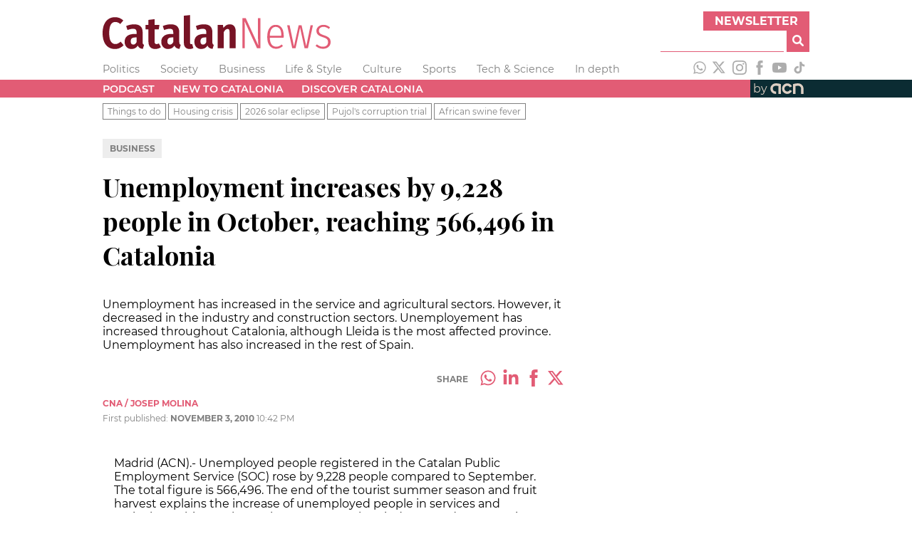

--- FILE ---
content_type: text/html; charset=utf-8
request_url: https://www.catalannews.com/business/item/unemployment-increases-by-9228-people-in-october-reaching-566496-in-catalonia
body_size: 10294
content:
<!DOCTYPE html><html lang="en"><head><meta charSet="utf-8"/><link rel="icon" type="image/x-icon" href="/favicon.ico"/><meta name="viewport" content="width=device-width, initial-scale=1"/><title>Unemployment increases by 9,228 people in October, reaching 566,496 in Catalonia</title><meta name="description" content="Unemployment has increased in the service and agricultural sectors. However, it decreased in the industry and construction sectors. Unemployement has increased throughout Catalonia, although Lleida is the most affected province. Unemployment has also increased in the rest of Spain."/><meta name="og:type" content="article"/><meta name="og:title" content="Unemployment increases by 9,228 people in October, reaching 566,496 in Catalonia"/><meta name="og:description" content="Unemployment has increased in the service and agricultural sectors. However, it decreased in the industry and construction sectors. Unemployement has increased throughout Catalonia, although Lleida is the most affected province. Unemployment has also increased in the rest of Spain."/><meta name="og:site" content="Catalan News"/><meta name="article:published_time" content="2010-11-03T22:42:36"/><meta name="article:description" content="Unemployment has increased in the service and agricultural sectors. However, it decreased in the industry and construction sectors. Unemployement has increased throughout Catalonia, although Lleida is the most affected province. Unemployment has also increased in the rest of Spain."/><meta name="article:author" content="CNA / Josep Molina"/><meta name="twitter:card" content="summary"/><meta name="twitter:site" content="@catalannews"/><meta name="twitter:title" content="Unemployment increases by 9,228 people in October, reaching 566,496 in Catalonia"/><meta name="twitter:description" content="Unemployment has increased in the service and agricultural sectors. However, it decreased in the industry and construction sectors. Unemployement has increased throughout Catalonia, although Lleida is the most affected province. Unemployment has also increased in the rest of Spain."/><meta name="twitter:text:description" content="Unemployment has increased in the service and agricultural sectors. However, it decreased in the industry and construction sectors. Unemployement has increased throughout Catalonia, although Lleida is the most affected province. Unemployment has also increased in the rest of Spain."/><meta name="next-head-count" content="17"/><link rel="preload" href="/_next/static/css/a506908543576fd5.css" as="style"/><link rel="stylesheet" href="/_next/static/css/a506908543576fd5.css" data-n-g=""/><link rel="preload" href="/_next/static/css/cb6cc3529f5f9d98.css" as="style"/><link rel="stylesheet" href="/_next/static/css/cb6cc3529f5f9d98.css" data-n-p=""/><noscript data-n-css=""></noscript><script defer="" nomodule="" src="/_next/static/chunks/polyfills-5cd94c89d3acac5f.js"></script><script src="/_next/static/chunks/webpack-67126c93f2ab0145.js" defer=""></script><script src="/_next/static/chunks/framework-5f4595e5518b5600.js" defer=""></script><script src="/_next/static/chunks/main-e428298653d8d213.js" defer=""></script><script src="/_next/static/chunks/pages/_app-476d3b592be33139.js" defer=""></script><script src="/_next/static/chunks/238-03cab81040dcbb9e.js" defer=""></script><script src="/_next/static/chunks/518-3024156a78bb94ad.js" defer=""></script><script src="/_next/static/chunks/384-d1d3c198b095adcf.js" defer=""></script><script src="/_next/static/chunks/0-aeb371bdd14ff827.js" defer=""></script><script src="/_next/static/chunks/pages/%5Bsection%5D/item/%5Bslug%5D-886bec3ddce8fb44.js" defer=""></script><script src="/_next/static/KZjBNpxleFNx5Vy-7X201/_buildManifest.js" defer=""></script><script src="/_next/static/KZjBNpxleFNx5Vy-7X201/_ssgManifest.js" defer=""></script><script src="/_next/static/KZjBNpxleFNx5Vy-7X201/_middlewareManifest.js" defer=""></script></head><body><div id="__next" data-reactroot=""><div class="header_adsContainer__VPD1b blocks_fixedBlock__PZS4l"><ins data-revive-zoneid="14078" data-revive-id="727bec5e09208690b050ccfc6a45d384"></ins><script async="" src="//servedby.revive-adserver.net/asyncjs.php"></script></div><header class="header_container__9bHJ_"><div class="corporate_corporateBar__KAXIo blocks_fixedBlock__PZS4l"><a class="site-name_siteName__WkpAk" target="_self" href="/"><div><svg width="320px" height="48px" version="1.1" viewBox="0 0 1188.2 177" xml:space="preserve" xmlns="http://www.w3.org/2000/svg"><g transform="translate(-58.49,-60.16)"><path class="icon-logo-catn_st0__E8_49" d="m146.54 75.41c6.88 2.83 13.53 7.07 19.95 12.73l-15.82 18.8c-4.28-3.67-8.48-6.38-12.61-8.14-4.13-1.75-8.56-2.63-13.3-2.63-21.25 0-31.87 19.26-31.87 57.77 0 19.87 2.83 34.39 8.48 43.56s13.52 13.75 23.61 13.75c5.34 0 10.09-1.07 14.21-3.21s8.63-5.2 13.52-9.17l15.36 18.57c-5.35 5.81-11.85 10.55-19.49 14.21-7.65 3.66-16.13 5.5-25.45 5.5-12.99 0-24.34-3.09-34.04-9.28-9.71-6.19-17.23-15.51-22.58-27.97s-8.02-27.78-8.02-45.97c0-17.88 2.75-33.01 8.25-45.4 5.5-12.38 13.14-21.7 22.93-27.97 9.78-6.27 20.86-9.4 33.24-9.4 8.88 0.01 16.76 1.42 23.63 4.25z"></path><path class="icon-logo-catn_st0__E8_49" d="m268.85 210.79c1.15 1.99 3.09 3.59 5.85 4.81l-6.65 21.09c-6.73-0.76-12.19-2.45-16.39-5.04-4.2-2.6-7.45-6.65-9.74-12.15-7.49 11.77-18.42 17.65-32.78 17.65-10.86 0-19.53-3.48-26.02-10.43-6.5-6.96-9.75-16.01-9.75-27.17 0-13.14 4.43-23.23 13.3-30.26 8.86-7.03 21.63-10.55 38.28-10.55h10.78v-6.88c0-7.49-1.42-12.72-4.24-15.7-2.83-2.98-7.53-4.47-14.1-4.47-7.95 0-17.65 2.14-29.12 6.42l-7.11-20.86c6.72-2.9 13.72-5.12 20.98-6.65 7.26-1.52 14.1-2.29 20.52-2.29 15.13 0 26.33 3.52 33.58 10.55 7.26 7.03 10.89 17.5 10.89 31.41v51.12c0 4.28 0.58 7.41 1.72 9.4zm-33.13-9.86v-24.07h-7.57c-7.79 0-13.6 1.64-17.42 4.93s-5.73 8.29-5.73 15.02c0 5.66 1.15 9.97 3.44 12.95s5.58 4.47 9.86 4.47c7.49 0 13.3-4.43 17.42-13.3z"></path><path class="icon-logo-catn_st0__E8_49" d="m362.5 227.76c-3.98 3.06-8.56 5.39-13.75 6.99-5.2 1.61-10.4 2.41-15.59 2.41-11.77 0-20.67-3.36-26.71-10.09-6.04-6.72-9.05-16.12-9.05-28.2v-64.19h-15.6v-22.7h15.59v-26.59l31.87-3.9v30.49h25.22l-3.21 22.7h-22.01v63.96c0 8.71 3.44 13.07 10.32 13.07 3.67 0 7.72-1.22 12.15-3.67z"></path><path class="icon-logo-catn_st0__E8_49" d="m459.82 210.79c1.15 1.99 3.09 3.59 5.85 4.81l-6.65 21.09c-6.73-0.76-12.19-2.45-16.39-5.04-4.2-2.6-7.45-6.65-9.74-12.15-7.49 11.77-18.42 17.65-32.78 17.65-10.86 0-19.53-3.48-26.02-10.43-6.5-6.96-9.74-16.01-9.74-27.17 0-13.14 4.43-23.23 13.3-30.26 8.86-7.03 21.63-10.55 38.28-10.55h10.78v-6.88c0-7.49-1.42-12.72-4.24-15.7-2.83-2.98-7.53-4.47-14.1-4.47-7.95 0-17.65 2.14-29.12 6.42l-7.11-20.86c6.73-2.9 13.72-5.12 20.98-6.65 7.26-1.52 14.1-2.29 20.52-2.29 15.13 0 26.33 3.52 33.58 10.55 7.26 7.03 10.89 17.5 10.89 31.41v51.12c-0.01 4.28 0.57 7.41 1.71 9.4zm-33.13-9.86v-24.07h-7.57c-7.79 0-13.6 1.64-17.42 4.93s-5.73 8.29-5.73 15.02c0 5.66 1.15 9.97 3.44 12.95s5.58 4.47 9.86 4.47c7.49 0 13.3-4.43 17.42-13.3z"></path><path class="icon-logo-catn_st0__E8_49" d="m490.2 228.9c-5.35-5.5-8.03-13.14-8.03-22.93v-142.37l31.87-3.44v144.44c0 4.74 1.98 7.11 5.96 7.11 1.68 0 3.44-0.31 5.27-0.92l6.19 22.01c-5.35 2.9-11.77 4.35-19.26 4.35-9.32 0.01-16.66-2.75-22-8.25z"></path><path class="icon-logo-catn_st0__E8_49" d="m632.23 210.79c1.15 1.99 3.09 3.59 5.85 4.81l-6.65 21.09c-6.73-0.76-12.19-2.45-16.39-5.04-4.2-2.6-7.45-6.65-9.74-12.15-7.49 11.77-18.42 17.65-32.78 17.65-10.86 0-19.53-3.48-26.02-10.43-6.5-6.96-9.75-16.01-9.75-27.17 0-13.14 4.43-23.23 13.3-30.26 8.86-7.03 21.63-10.55 38.28-10.55h10.78v-6.88c0-7.49-1.42-12.72-4.24-15.7-2.83-2.98-7.53-4.47-14.1-4.47-7.95 0-17.65 2.14-29.12 6.42l-7.11-20.86c6.72-2.9 13.72-5.12 20.98-6.65 7.26-1.52 14.1-2.29 20.52-2.29 15.13 0 26.33 3.52 33.59 10.55s10.89 17.5 10.89 31.41v51.12c-0.02 4.28 0.56 7.41 1.71 9.4zm-33.13-9.86v-24.07h-7.57c-7.79 0-13.6 1.64-17.42 4.93s-5.73 8.29-5.73 15.02c0 5.66 1.15 9.97 3.44 12.95s5.58 4.47 9.86 4.47c7.48 0 13.29-4.43 17.42-13.3z"></path><path class="icon-logo-catn_st0__E8_49" d="m743.87 117.82c5.42 6.35 8.14 15.02 8.14 26.02v89.64h-31.87v-85.28c0-5.65-0.88-9.7-2.64-12.15-1.76-2.44-4.32-3.67-7.68-3.67-6.88 0-13.52 5.58-19.95 16.74v84.37h-31.86v-121.51h27.74l2.29 15.36c4.58-6.26 9.51-11 14.79-14.21s11.42-4.81 18.46-4.81c9.63-0.01 17.15 3.16 22.58 9.5z"></path><path class="icon-logo-catn_st1__rxoDz" d="m880.85 233.49h-17.42l-65.57-142.14c1.22 14.06 1.83 31.87 1.83 53.42v88.72h-12.61v-157.05h17.42l65.57 142.37c-1.22-18.34-1.83-33.77-1.83-46.31v-96.06h12.61z"></path><path class="icon-logo-catn_st1__rxoDz" d="m1001.9 178.7h-72.21c0.61 16.05 3.89 27.78 9.86 35.19 5.96 7.41 13.83 11.12 23.61 11.12 5.65 0 10.66-0.92 15.02-2.75 4.36-1.84 8.9-4.74 13.64-8.71l6.42 8.02c-5.35 4.74-10.89 8.33-16.62 10.78s-12.03 3.67-18.91 3.67c-14.37 0-25.68-5.35-33.93-16.05s-12.38-25.83-12.38-45.39c0-19.87 3.93-35.42 11.81-46.65 7.87-11.24 18.61-16.85 32.21-16.85s24 5.04 31.18 15.13 10.78 24.38 10.78 42.87c-0.02 3.35-0.18 6.56-0.48 9.62zm-12.15-13.76c0-13.91-2.45-24.57-7.34-31.98s-12.23-11.12-22.01-11.12c-8.87 0-16.05 3.75-21.55 11.23-5.5 7.49-8.56 19.34-9.17 35.54h60.07z"></path><path class="icon-logo-catn_st1__rxoDz" d="m1154.6 113.58-26.14 119.9h-17.42l-23.38-107.75-23.61 107.75h-17.2l-26.59-119.9h12.84l22.7 109.59 24.53-109.59h15.13l24.3 109.59 22.47-109.59z"></path><path class="icon-logo-catn_st1__rxoDz" d="m1227.7 114.39c5.5 2.22 10.85 5.54 16.05 9.97l-5.96 8.25c-4.89-3.82-9.51-6.61-13.87-8.37-4.36-1.75-9.13-2.64-14.33-2.64-7.18 0-12.95 1.84-17.31 5.5-4.35 3.67-6.53 8.71-6.53 15.13 0 5.65 1.91 10.13 5.73 13.41 3.82 3.29 10.69 6.54 20.63 9.74 12.38 3.98 21.24 8.6 26.6 13.87 5.35 5.27 8.02 12.65 8.02 22.12 0 10.55-3.75 18.96-11.24 25.22-7.49 6.27-16.89 9.4-28.2 9.4-8.1 0-15.28-1.34-21.55-4.01s-12.08-6.46-17.43-11.35l7.11-7.79c4.89 4.12 9.82 7.22 14.79 9.28 4.96 2.06 10.66 3.09 17.08 3.09 7.8 0 14.1-2.06 18.91-6.19 4.82-4.12 7.22-9.86 7.22-17.19 0-4.89-0.8-8.83-2.41-11.81s-4.43-5.62-8.48-7.91-9.9-4.66-17.54-7.11c-11.62-3.67-19.91-8.02-24.88-13.07-4.97-5.04-7.45-11.54-7.45-19.49 0-5.96 1.6-11.31 4.81-16.05s7.6-8.48 13.18-11.23 11.73-4.13 18.46-4.13c6.9 0.03 13.09 1.14 18.59 3.36z"></path></g></svg></div></a><div class="corporate_subscribeAndSearch__GnrRk"><div class="corporate_subscribe__nuT_x"><button class="corporate_button__xzw5k forms_button__RzEmr" type="button">Newsletter</button></div><div class="search_search__3eOp_"><form class="search_searchForm__9zB7J"><div class="search_anyText__FbVe2"><input type="text" id="search-input" class="search_searchField__ETR4y" name="anyText"/></div><button class="search_searchButton__v0ira forms_button__RzEmr" type="submit" title="Search"><svg aria-hidden="true" focusable="false" data-prefix="fas" data-icon="magnifying-glass" class="svg-inline--fa fa-magnifying-glass " role="img" xmlns="http://www.w3.org/2000/svg" viewBox="0 0 512 512"><path fill="currentColor" d="M500.3 443.7l-119.7-119.7c27.22-40.41 40.65-90.9 33.46-144.7C401.8 87.79 326.8 13.32 235.2 1.723C99.01-15.51-15.51 99.01 1.724 235.2c11.6 91.64 86.08 166.7 177.6 178.9c53.8 7.189 104.3-6.236 144.7-33.46l119.7 119.7c15.62 15.62 40.95 15.62 56.57 0C515.9 484.7 515.9 459.3 500.3 443.7zM79.1 208c0-70.58 57.42-128 128-128s128 57.42 128 128c0 70.58-57.42 128-128 128S79.1 278.6 79.1 208z"></path></svg></button></form></div></div></div><div class="sections_container__j1uPF blocks_fixedBlock__PZS4l"><ul class="sections_navList__EpyFx nav-styles_navList__EmeCR"><li class="sections_navListItem__BvcXr nav-styles_navListItem__PTb5W"><a class="sections_navLink__DKHf7 font-variants_sansSerif__YL_kO" href="/politics">Politics</a></li><li class="sections_navListItem__BvcXr nav-styles_navListItem__PTb5W"><a class="sections_navLink__DKHf7 font-variants_sansSerif__YL_kO" href="/society-science">Society</a></li><li class="sections_navListItem__BvcXr nav-styles_navListItem__PTb5W"><a class="sections_navLink__DKHf7 font-variants_sansSerif__YL_kO" href="/business">Business</a></li><li class="sections_navListItem__BvcXr nav-styles_navListItem__PTb5W"><a class="sections_navLink__DKHf7 font-variants_sansSerif__YL_kO" href="/life-style">Life &amp; Style</a></li><li class="sections_navListItem__BvcXr nav-styles_navListItem__PTb5W"><a class="sections_navLink__DKHf7 font-variants_sansSerif__YL_kO" href="/culture">Culture</a></li><li class="sections_navListItem__BvcXr nav-styles_navListItem__PTb5W"><a class="sections_navLink__DKHf7 font-variants_sansSerif__YL_kO" href="/sports">Sports</a></li><li class="sections_navListItem__BvcXr nav-styles_navListItem__PTb5W"><a class="sections_navLink__DKHf7 font-variants_sansSerif__YL_kO" href="/tech-science">Tech &amp; Science</a></li><li class="sections_navListItem__BvcXr nav-styles_navListItem__PTb5W"><a class="sections_navLink__DKHf7 font-variants_sansSerif__YL_kO" href="/in-depth">In depth</a></li></ul><div class="sections_socialNetworks__cInB8"><a href="https://www.whatsapp.com/channel/0029VadhWnQLSmbgqsYrFC33" target="_blank" rel="noopener noreferrer" title="WhatsApp"><svg xmlns="http://www.w3.org/2000/svg" version="1.1" viewBox="0 0 448 512" width="20px" height="20px" class="responsive-icon_icon__A_FlF" fill="#adadad"><path d="m380.9 97.1c-41.9-42-97.7-65.1-157-65.1-122.4 0-222 99.6-222 222 0 39.1 10.2 77.3 29.6 111l-31.5 115 117.7-30.9c32.4 17.7 68.9 27 106.1 27h0.1c122.3 0 224.1-99.6 224.1-222 0-59.3-25.2-115-67.1-157zm-157 341.6c-33.2 0-65.7-8.9-94-25.7l-6.7-4-69.8 18.3 18.6-68.1-4.4-7c-18.5-29.4-28.2-63.3-28.2-98.2 0-101.7 82.8-184.5 184.6-184.5 49.3 0 95.6 19.2 130.4 54.1s56.2 81.2 56.1 130.5c0 101.8-84.9 184.6-186.6 184.6zm101.2-138.2c-5.5-2.8-32.8-16.2-37.9-18-5.1-1.9-8.8-2.8-12.5 2.8s-14.3 18-17.6 21.8c-3.2 3.7-6.5 4.2-12 1.4-32.6-16.3-54-29.1-75.5-66-5.7-9.8 5.7-9.1 16.3-30.3 1.8-3.7 0.9-6.9-0.5-9.7s-12.5-30.1-17.1-41.2c-4.5-10.8-9.1-9.3-12.5-9.5-3.2-0.2-6.9-0.2-10.6-0.2s-9.7 1.4-14.8 6.9c-5.1 5.6-19.4 19-19.4 46.3s19.9 53.7 22.6 57.4c2.8 3.7 39.1 59.7 94.8 83.8 35.2 15.2 49 16.5 66.6 13.9 10.7-1.6 32.8-13.4 37.4-26.4s4.6-24.1 3.2-26.4c-1.3-2.5-5-3.9-10.5-6.6z"></path></svg></a><a href="https://twitter.com/catalannews" target="_blank" rel="noopener noreferrer" title="Twitter"><svg version="1.1" viewBox="0 0 512 512" xmlns="http://www.w3.org/2000/svg" width="20px" height="20px" class="responsive-icon_icon__A_FlF" fill="#adadad"><g transform="translate(-30,-7)"><path d="M389.2 48h70.6L305.6 224.2 487 464H345L233.7 318.6 106.5 464H35.8L200.7 275.5 26.8 48H172.4L272.9 180.9 389.2 48zM364.4 421.8h39.1L151.1 88h-42L364.4 421.8z"></path></g></svg></a><a href="https://www.instagram.com/catalannewsacn" target="_blank" rel="noopener noreferrer" title="Instagram"><svg version="1.1" viewBox="0 0 26 26" xmlns="http://www.w3.org/2000/svg" width="20px" height="20px" class="responsive-icon_icon__A_FlF" fill="#adadad"><g transform="translate(-4.26,-4.26)"><g><path d="m17.26 6.6c3.47 0 3.88 0.01 5.25 0.08 1.27 0.06 1.96 0.27 2.41 0.45 0.61 0.24 1.04 0.52 1.49 0.97 0.46 0.46 0.74 0.89 0.97 1.49 0.18 0.46 0.39 1.15 0.45 2.41 0.06 1.37 0.08 1.78 0.08 5.25s-0.01 3.88-0.08 5.25c-0.06 1.27-0.27 1.96-0.45 2.41-0.24 0.61-0.52 1.04-0.97 1.5-0.45 0.45-0.89 0.74-1.49 0.97-0.46 0.18-1.15 0.39-2.41 0.45-1.37 0.06-1.78 0.08-5.25 0.08s-3.88-0.01-5.25-0.08c-1.27-0.06-1.96-0.27-2.41-0.45-0.61-0.24-1.04-0.52-1.5-0.97-0.45-0.46-0.74-0.89-0.97-1.5-0.18-0.46-0.39-1.15-0.45-2.41-0.06-1.37-0.08-1.78-0.08-5.25s0.01-3.88 0.08-5.25c0.06-1.27 0.27-1.96 0.45-2.41 0.23-0.61 0.51-1.04 0.97-1.49 0.46-0.46 0.89-0.74 1.5-0.97 0.46-0.18 1.15-0.39 2.41-0.45 1.37-0.07 1.78-0.08 5.25-0.08m0-2.34c-3.53 0-3.97 0.02-5.36 0.08-1.38 0.06-2.33 0.28-3.16 0.6-0.86 0.33-1.58 0.78-2.3 1.5s-1.17 1.45-1.5 2.3c-0.32 0.83-0.54 1.77-0.6 3.16s-0.08 1.83-0.08 5.36 0.01 3.97 0.08 5.36c0.06 1.38 0.28 2.33 0.6 3.16 0.33 0.85 0.78 1.58 1.5 2.3s1.45 1.17 2.3 1.5c0.83 0.32 1.77 0.54 3.16 0.6s1.83 0.08 5.36 0.08 3.97-0.01 5.36-0.08c1.38-0.06 2.33-0.28 3.16-0.6 0.86-0.33 1.58-0.78 2.3-1.5s1.17-1.45 1.5-2.3c0.32-0.83 0.54-1.77 0.6-3.16s0.08-1.83 0.08-5.36-0.01-3.97-0.08-5.36c-0.06-1.38-0.28-2.33-0.6-3.16-0.33-0.85-0.78-1.58-1.5-2.3s-1.45-1.17-2.3-1.5c-0.83-0.32-1.78-0.54-3.16-0.6-1.39-0.07-1.83-0.08-5.36-0.08"></path><path d="m17.26 10.58c-3.69 0-6.68 2.99-6.68 6.68s2.99 6.68 6.68 6.68 6.68-2.99 6.68-6.68-2.99-6.68-6.68-6.68m0 11.01c-2.39 0-4.33-1.94-4.33-4.33s1.94-4.33 4.33-4.33 4.33 1.94 4.33 4.33-1.94 4.33-4.33 4.33"></path><path d="m25.76 10.32c0 0.86-0.7 1.56-1.56 1.56s-1.56-0.7-1.56-1.56 0.7-1.56 1.56-1.56 1.56 0.7 1.56 1.56"></path></g></g></svg></a><a href="https://www.facebook.com/catalannews" target="_blank" rel="noopener noreferrer" title="Facebook"><svg version="1.1" viewBox="0 0 11.54 25" xmlns="http://www.w3.org/2000/svg" width="20px" height="20px" class="responsive-icon_icon__A_FlF" fill="#adadad"><g transform="translate(-11.48,-4.76)"><path d="m14.11 29.76h5.03v-12.6h3.51l0.37-4.22h-3.89v-2.4c0-0.99 0.2-1.39 1.16-1.39h2.72v-4.39h-3.48c-3.74 0-5.43 1.65-5.43 4.81v3.36h-2.62v4.27h2.62v12.56z"></path></g></svg></a><a href="https://www.youtube.com/catalannewsagency" target="_blank" rel="noopener noreferrer" title="Youtube"><svg version="1.1" viewBox="0 0 37.96 26.76" xmlns="http://www.w3.org/2000/svg" width="20px" height="20px" class="responsive-icon_icon__A_FlF" fill="#adadad"><path d="m37.16 4.18c-0.44-1.64-1.72-2.94-3.36-3.38-2.96-0.8-14.83-0.8-14.83-0.8s-11.87 0-14.83 0.8c-1.62 0.45-2.91 1.74-3.35 3.38-0.79 2.98-0.79 9.2-0.79 9.2s0 6.22 0.79 9.2c0.44 1.64 1.72 2.94 3.36 3.38 2.96 0.8 14.83 0.8 14.83 0.8s11.87 0 14.83-0.8c1.63-0.44 2.92-1.73 3.36-3.38 0.79-2.98 0.79-9.2 0.79-9.2s0-6.22-0.8-9.2zm-22.06 14.84v-11.28l9.92 5.64z"></path></svg></a><a href="https://www.tiktok.com/@catalan_news" target="_blank" rel="noopener noreferrer" title="TikTok"><svg version="1.1" viewBox="0 0 24 24" xmlns="http://www.w3.org/2000/svg" width="20px" height="20px" class="responsive-icon_icon__A_FlF" fill="#adadad"><path stroke="none" d="M19.589 6.686a4.793 4.793 0 0 1-3.77-4.245V2h-3.445v13.672a2.896 2.896 0 0 1-5.201 1.743l-.002-.001.002.001a2.895 2.895 0 0 1 3.183-4.51v-3.5a6.329 6.329 0 0 0-5.394 10.692 6.33 6.33 0 0 0 10.857-4.424V8.687a8.182 8.182 0 0 0 4.773 1.526V6.79a4.831 4.831 0 0 1-1.003-.104z"></path></svg></a></div></div><div class="menu_container__mqYiU"><nav class="menu_block__uGLpy blocks_fixedBlock__PZS4l"><div class="menu_links__L4qvH"><ul class="menu_navList__7uzja nav-styles_navList__EmeCR"><li class="menu_navListItem__2hQDX nav-styles_navListItem__PTb5W"><a class="menu_navLink__BmPYk font-variants_sansSerif__YL_kO" href="/podcast">Podcast</a></li><li class="menu_navListItem__2hQDX nav-styles_navListItem__PTb5W"><a class="menu_navLink__BmPYk font-variants_sansSerif__YL_kO" href="/new-to-catalonia">New to Catalonia</a></li><li class="menu_navListItem__2hQDX nav-styles_navListItem__PTb5W"><a class="menu_navLink__BmPYk font-variants_sansSerif__YL_kO" href="/discover-catalonia">Discover Catalonia</a></li></ul></div><a href="https://www.acn.cat/" rel="noreferrer" target="_blank" class="menu_by__nw8Ug font-variants_sansSerif__YL_kO"><span>by</span><svg version="1.1" viewBox="0 0 154.71 62.06" xmlns="http://www.w3.org/2000/svg" width="55.2px" height="24.8px" class="responsive-icon_icon__A_FlF"><g transform="matrix(0 0 154.71 62.06)" fill="#DDCFC3"><path d="M78.57 51.7c-11.36 0-20.61-9.25-20.61-20.61s9.25-20.61 20.61-20.61c7.87 0 14.94 4.38 18.45 11.42l-8.44 4.21c-1.91-3.82-5.75-6.2-10.02-6.2-6.17 0-11.18 5.02-11.18 11.18s5.02 11.18 11.18 11.18c4.28 0 8.13-2.39 10.03-6.23l8.45 4.18C93.54 47.3 86.45 51.7 78.56 51.7ZM142.69 31.15c0-2.88-.6-5.6-1.67-8.06 0-.02-.02-.04-.02-.05-.22-.52-.47-1.02-.73-1.51-.15-.29-.32-.57-.49-.85-.11-.19-.22-.38-.34-.56-3.59-5.68-9.87-9.48-17.04-9.61-10.15-.68-21.03 2.99-21.03 2.99l.05 38.13h9.43l-.05-30.59s4.27-1.06 11.23-1.06c.93 0 1.81.1 2.64.26 4.9 1.19 8.55 5.6 8.55 10.86v20.53h9.43l.05-20.46ZM30.76 10.58C20.19 11.8 12.02 20.36 12.02 31.1c0 11.3 9.13 20.49 20.4 20.61s2.23.01 2.23.01v-9.44h-2.03c-6.16 0-11.18-5.01-11.18-11.18 0-6.16 4.26-11.19 11.23-11.19s11.23 1.06 11.23 1.06v30.65h9.43V13.43s-12.02-4.06-22.59-2.85Z" class="cls-1"></path></g></svg></a></nav></div><div class="collections_container__JTUIj collections_clear__288sn"><nav class="collections_block__CuSFE blocks_fixedBlock__PZS4l"><ul class="collections_navList__QnBOl nav-styles_navList__EmeCR"><li class="collections_navListItem__vf6e8 font-variants_sansSerif__YL_kO font-variants_smallText__o3uyQ"><a href="/things-to-do">Things to do</a></li><li class="collections_navListItem__vf6e8 font-variants_sansSerif__YL_kO font-variants_smallText__o3uyQ"><a href="/housing-crisis">Housing crisis</a></li><li class="collections_navListItem__vf6e8 font-variants_sansSerif__YL_kO font-variants_smallText__o3uyQ"><a href="/2026-solar-eclipse">2026 solar eclipse</a></li><li class="collections_navListItem__vf6e8 font-variants_sansSerif__YL_kO font-variants_smallText__o3uyQ"><a href="/pujol-trial">Pujol&#x27;s corruption trial</a></li><li class="collections_navListItem__vf6e8 font-variants_sansSerif__YL_kO font-variants_smallText__o3uyQ"><a href="/african-swine-fever">African swine fever</a></li></ul></nav></div></header><main><section class="_slug__section__RYBwz blocks_fixedBlock__PZS4l"><article><p class="sections_sectionsContainer__iN_dM font-variants_sansSerif__YL_kO "><a href="/business"></a></p><h1 class="title_title__TEBQt font-variants_serif__Mzv5j font-variants_titleText__GckdR">Unemployment increases by 9,228 people in October, reaching 566,496 in Catalonia</h1><h2 class="subtitle_subhead__VoWjQ font-variants_sansSerif__YL_kO font-variants_mediumText__Cgh3P">Unemployment has increased in the service and agricultural sectors. However, it decreased in the industry and construction sectors. Unemployement has increased throughout Catalonia, although Lleida is the most affected province. Unemployment has also increased in the rest of Spain.</h2><div class="share-bar_bar__abpPE"><div class="share-bar_share__mcCNB font-variants_sansSerif__YL_kO font-variants_smallText__o3uyQ">share</div><a href="https://wa.me/?text=" target="_blank" rel="noopener noreferrer" title="Share on Whatsapp"><svg xmlns="http://www.w3.org/2000/svg" version="1.1" viewBox="0 0 448 512" width="24px" height="24px" class="responsive-icon_icon__A_FlF" fill="#e25c75"><path d="m380.9 97.1c-41.9-42-97.7-65.1-157-65.1-122.4 0-222 99.6-222 222 0 39.1 10.2 77.3 29.6 111l-31.5 115 117.7-30.9c32.4 17.7 68.9 27 106.1 27h0.1c122.3 0 224.1-99.6 224.1-222 0-59.3-25.2-115-67.1-157zm-157 341.6c-33.2 0-65.7-8.9-94-25.7l-6.7-4-69.8 18.3 18.6-68.1-4.4-7c-18.5-29.4-28.2-63.3-28.2-98.2 0-101.7 82.8-184.5 184.6-184.5 49.3 0 95.6 19.2 130.4 54.1s56.2 81.2 56.1 130.5c0 101.8-84.9 184.6-186.6 184.6zm101.2-138.2c-5.5-2.8-32.8-16.2-37.9-18-5.1-1.9-8.8-2.8-12.5 2.8s-14.3 18-17.6 21.8c-3.2 3.7-6.5 4.2-12 1.4-32.6-16.3-54-29.1-75.5-66-5.7-9.8 5.7-9.1 16.3-30.3 1.8-3.7 0.9-6.9-0.5-9.7s-12.5-30.1-17.1-41.2c-4.5-10.8-9.1-9.3-12.5-9.5-3.2-0.2-6.9-0.2-10.6-0.2s-9.7 1.4-14.8 6.9c-5.1 5.6-19.4 19-19.4 46.3s19.9 53.7 22.6 57.4c2.8 3.7 39.1 59.7 94.8 83.8 35.2 15.2 49 16.5 66.6 13.9 10.7-1.6 32.8-13.4 37.4-26.4s4.6-24.1 3.2-26.4c-1.3-2.5-5-3.9-10.5-6.6z"></path></svg></a><a href="https://www.linkedin.com/cws/share?url=" target="_blank" rel="noopener noreferrer" title="Share on LinkedIn"><svg version="1.1" viewBox="0 0 448 512" xmlns="http://www.w3.org/2000/svg" width="24px" height="24px" class="responsive-icon_icon__A_FlF" fill="#e25c75"><path d="M100.28 448H7.4V148.9h92.88zM53.79 108.1C24.09 108.1 0 83.5 0 53.8a53.79 53.79 0 0 1 107.58 0c0 29.7-24.1 54.3-53.79 54.3zM447.9 448h-92.68V302.4c0-34.7-.7-79.2-48.29-79.2-48.29 0-55.69 37.7-55.69 76.7V448h-92.78V148.9h89.08v40.8h1.3c12.4-23.5 42.69-48.3 87.88-48.3 94 0 111.28 61.9 111.28 142.3V448z"></path></svg></a><a href="https://www.facebook.com/sharer/sharer.php?u=" target="_blank" rel="noopener noreferrer" title="Share on Facebook"><svg version="1.1" viewBox="0 0 11.54 25" xmlns="http://www.w3.org/2000/svg" width="24px" height="24px" class="responsive-icon_icon__A_FlF" fill="#e25c75"><g transform="translate(-11.48,-4.76)"><path d="m14.11 29.76h5.03v-12.6h3.51l0.37-4.22h-3.89v-2.4c0-0.99 0.2-1.39 1.16-1.39h2.72v-4.39h-3.48c-3.74 0-5.43 1.65-5.43 4.81v3.36h-2.62v4.27h2.62v12.56z"></path></g></svg></a><a href="https://twitter.com/intent/tweet/?text=Unemployment%20increases%20by%209%2C228%20people%20in%20October%2C%20reaching%20566%2C496%20in%20Catalonia&amp;url=" target="_blank" rel="noopener noreferrer" title="Share on Twitter"><svg version="1.1" viewBox="0 0 512 512" xmlns="http://www.w3.org/2000/svg" width="24px" height="24px" class="responsive-icon_icon__A_FlF" fill="#e25c75"><g transform="translate(-30,-7)"><path d="M389.2 48h70.6L305.6 224.2 487 464H345L233.7 318.6 106.5 464H35.8L200.7 275.5 26.8 48H172.4L272.9 180.9 389.2 48zM364.4 421.8h39.1L151.1 88h-42L364.4 421.8z"></path></g></svg></a></div><div class="authorship_complex__3gWIf false"><div class="authorship_simple___thKp"><p class="authorship_authorshipAndLocation__F5i6O font-variants_sansSerif__YL_kO font-variants_smallText__o3uyQ authorship_paragraph__uZN7N"><strong>CNA / Josep Molina</strong></p><p class="authorship_dateTime___6JQV font-variants_sansSerif__YL_kO font-variants_smallText__o3uyQ authorship_paragraph__uZN7N"><label class="authorship_dateTimeLabel__7SZSq font-variants_sansSerif__YL_kO font-variants_smallText__o3uyQ">First published: </label><strong>November 3, 2010</strong> <!-- -->10:42 PM</p></div></div><div class="story-body_body__yAPG3 font-variants_sansSerif__YL_kO"><p></p><p>Madrid (ACN).- Unemployed people registered in the Catalan Public Employment Service (SOC) rose by 9,228 people compared to September. The total figure is 566,496. The end of the tourist summer season and fruit harvest explains the increase of unemployed people in services and agriculture this October. Other sectors, such as industry and construction saw a very small decrease in unemployment, equivalent to a technical stagnation, which nuances the total figure. Unemployment in the industry sector decreased by 109 people, while construction decreased by 72. Unemployment in Catalonia has been increasing in the last 3 months in Catalonia, after 4 months (between April and July) of a continuous decrease. The opposition leader, Artur Mas, has criticised the Catalan Government for these figures.</p><br><p>In overall Spain, unemployment increased by 68,213 people, accumulating to 4,085,976 people. In Catalonia, unemployment increased in all provinces: 3,032 more people in Barcelona; 2,209 in Girona; 1,723 in Lleida; and, 2,264 in Tarragona. Lleida has seen one of the highest increases in the whole of Spain, only behind the Balearic Islands, Ciudad Real and Cuenca. Lleida is a rural province, producing the majority of fruit in Catalonia and with strong tourist activities in the Pyrenees area.</p> <p class="seamtextpara">Regarding demographic patterns, 52.4% of unemployed people in Catalonia are men (296,704), while 47.6% are women (269,792). Regarding ages, 8.7% of the unemployed are less than 25 years old.</p><p class="seamtextpara">Artur Mas, president of the Centre-Right Catalan Nationalist Party (CiU), has declared that “these figures are the worst inheritance of the 3-party coalition government”, which has been ruling Catalonia for the last seven years and will very likely be stopped by the next elections on the 28<sup>th</sup> of November.</p><p></p></div><div class="tags_tagsSection__T_5A2"><div class="tags_tagsList__2YBnn"><a class="tags_tag__tZTHt font-variants_sansSerif__YL_kO" href="/tag/catalan%20economy">Catalan Economy</a><a class="tags_tag__tZTHt font-variants_sansSerif__YL_kO" href="/tag/employment">Employment</a><a class="tags_tag__tZTHt font-variants_sansSerif__YL_kO" href="/tag/statistics">statistics</a><a class="tags_tag__tZTHt font-variants_sansSerif__YL_kO" href="/tag/unemployment">Unemployment</a><a class="tags_tag__tZTHt font-variants_sansSerif__YL_kO" href="/tag/october">October</a></div></div><a href="https://whatsapp.com/channel/0029VadhWnQLSmbgqsYrFC33" target="_blank" rel="noopener noreferrer"><div class="_slug__whatsappContainer__gcL7n"><div><svg xmlns="http://www.w3.org/2000/svg" version="1.1" viewBox="0 0 448 512" width="28.8px" height="28.8px" class="responsive-icon_icon__A_FlF" fill="#e25c75"><path d="m380.9 97.1c-41.9-42-97.7-65.1-157-65.1-122.4 0-222 99.6-222 222 0 39.1 10.2 77.3 29.6 111l-31.5 115 117.7-30.9c32.4 17.7 68.9 27 106.1 27h0.1c122.3 0 224.1-99.6 224.1-222 0-59.3-25.2-115-67.1-157zm-157 341.6c-33.2 0-65.7-8.9-94-25.7l-6.7-4-69.8 18.3 18.6-68.1-4.4-7c-18.5-29.4-28.2-63.3-28.2-98.2 0-101.7 82.8-184.5 184.6-184.5 49.3 0 95.6 19.2 130.4 54.1s56.2 81.2 56.1 130.5c0 101.8-84.9 184.6-186.6 184.6zm101.2-138.2c-5.5-2.8-32.8-16.2-37.9-18-5.1-1.9-8.8-2.8-12.5 2.8s-14.3 18-17.6 21.8c-3.2 3.7-6.5 4.2-12 1.4-32.6-16.3-54-29.1-75.5-66-5.7-9.8 5.7-9.1 16.3-30.3 1.8-3.7 0.9-6.9-0.5-9.7s-12.5-30.1-17.1-41.2c-4.5-10.8-9.1-9.3-12.5-9.5-3.2-0.2-6.9-0.2-10.6-0.2s-9.7 1.4-14.8 6.9c-5.1 5.6-19.4 19-19.4 46.3s19.9 53.7 22.6 57.4c2.8 3.7 39.1 59.7 94.8 83.8 35.2 15.2 49 16.5 66.6 13.9 10.7-1.6 32.8-13.4 37.4-26.4s4.6-24.1 3.2-26.4c-1.3-2.5-5-3.9-10.5-6.6z"></path></svg></div><div class=""><p class="_slug__messageWhatsapp__nIXyk">FOLLOW CATALAN NEWS ON<span style="font-weight:bold;margin:0"> WHATSAPP!</span></p><p class="_slug__messageWhatsappGetDay__6TSHu">Get the day&#x27;s biggest stories right to your phone</p></div></div></a></article><aside class="_slug__mediaSection__daEQu"></aside></section></main><div></div><footer class="footer_section__uEc8D footer_clear__Qkauf"><div class="footer_block__tnIrs blocks_fixedBlock__PZS4l"><a class="site-name_siteName__WkpAk" target="_self" href="/"><div><svg width="320px" height="48px" version="1.1" viewBox="0 0 1188.2 177" xml:space="preserve" xmlns="http://www.w3.org/2000/svg"><g transform="translate(-58.49,-60.16)"><path class="icon-logo-catn_st0__E8_49" d="m146.54 75.41c6.88 2.83 13.53 7.07 19.95 12.73l-15.82 18.8c-4.28-3.67-8.48-6.38-12.61-8.14-4.13-1.75-8.56-2.63-13.3-2.63-21.25 0-31.87 19.26-31.87 57.77 0 19.87 2.83 34.39 8.48 43.56s13.52 13.75 23.61 13.75c5.34 0 10.09-1.07 14.21-3.21s8.63-5.2 13.52-9.17l15.36 18.57c-5.35 5.81-11.85 10.55-19.49 14.21-7.65 3.66-16.13 5.5-25.45 5.5-12.99 0-24.34-3.09-34.04-9.28-9.71-6.19-17.23-15.51-22.58-27.97s-8.02-27.78-8.02-45.97c0-17.88 2.75-33.01 8.25-45.4 5.5-12.38 13.14-21.7 22.93-27.97 9.78-6.27 20.86-9.4 33.24-9.4 8.88 0.01 16.76 1.42 23.63 4.25z"></path><path class="icon-logo-catn_st0__E8_49" d="m268.85 210.79c1.15 1.99 3.09 3.59 5.85 4.81l-6.65 21.09c-6.73-0.76-12.19-2.45-16.39-5.04-4.2-2.6-7.45-6.65-9.74-12.15-7.49 11.77-18.42 17.65-32.78 17.65-10.86 0-19.53-3.48-26.02-10.43-6.5-6.96-9.75-16.01-9.75-27.17 0-13.14 4.43-23.23 13.3-30.26 8.86-7.03 21.63-10.55 38.28-10.55h10.78v-6.88c0-7.49-1.42-12.72-4.24-15.7-2.83-2.98-7.53-4.47-14.1-4.47-7.95 0-17.65 2.14-29.12 6.42l-7.11-20.86c6.72-2.9 13.72-5.12 20.98-6.65 7.26-1.52 14.1-2.29 20.52-2.29 15.13 0 26.33 3.52 33.58 10.55 7.26 7.03 10.89 17.5 10.89 31.41v51.12c0 4.28 0.58 7.41 1.72 9.4zm-33.13-9.86v-24.07h-7.57c-7.79 0-13.6 1.64-17.42 4.93s-5.73 8.29-5.73 15.02c0 5.66 1.15 9.97 3.44 12.95s5.58 4.47 9.86 4.47c7.49 0 13.3-4.43 17.42-13.3z"></path><path class="icon-logo-catn_st0__E8_49" d="m362.5 227.76c-3.98 3.06-8.56 5.39-13.75 6.99-5.2 1.61-10.4 2.41-15.59 2.41-11.77 0-20.67-3.36-26.71-10.09-6.04-6.72-9.05-16.12-9.05-28.2v-64.19h-15.6v-22.7h15.59v-26.59l31.87-3.9v30.49h25.22l-3.21 22.7h-22.01v63.96c0 8.71 3.44 13.07 10.32 13.07 3.67 0 7.72-1.22 12.15-3.67z"></path><path class="icon-logo-catn_st0__E8_49" d="m459.82 210.79c1.15 1.99 3.09 3.59 5.85 4.81l-6.65 21.09c-6.73-0.76-12.19-2.45-16.39-5.04-4.2-2.6-7.45-6.65-9.74-12.15-7.49 11.77-18.42 17.65-32.78 17.65-10.86 0-19.53-3.48-26.02-10.43-6.5-6.96-9.74-16.01-9.74-27.17 0-13.14 4.43-23.23 13.3-30.26 8.86-7.03 21.63-10.55 38.28-10.55h10.78v-6.88c0-7.49-1.42-12.72-4.24-15.7-2.83-2.98-7.53-4.47-14.1-4.47-7.95 0-17.65 2.14-29.12 6.42l-7.11-20.86c6.73-2.9 13.72-5.12 20.98-6.65 7.26-1.52 14.1-2.29 20.52-2.29 15.13 0 26.33 3.52 33.58 10.55 7.26 7.03 10.89 17.5 10.89 31.41v51.12c-0.01 4.28 0.57 7.41 1.71 9.4zm-33.13-9.86v-24.07h-7.57c-7.79 0-13.6 1.64-17.42 4.93s-5.73 8.29-5.73 15.02c0 5.66 1.15 9.97 3.44 12.95s5.58 4.47 9.86 4.47c7.49 0 13.3-4.43 17.42-13.3z"></path><path class="icon-logo-catn_st0__E8_49" d="m490.2 228.9c-5.35-5.5-8.03-13.14-8.03-22.93v-142.37l31.87-3.44v144.44c0 4.74 1.98 7.11 5.96 7.11 1.68 0 3.44-0.31 5.27-0.92l6.19 22.01c-5.35 2.9-11.77 4.35-19.26 4.35-9.32 0.01-16.66-2.75-22-8.25z"></path><path class="icon-logo-catn_st0__E8_49" d="m632.23 210.79c1.15 1.99 3.09 3.59 5.85 4.81l-6.65 21.09c-6.73-0.76-12.19-2.45-16.39-5.04-4.2-2.6-7.45-6.65-9.74-12.15-7.49 11.77-18.42 17.65-32.78 17.65-10.86 0-19.53-3.48-26.02-10.43-6.5-6.96-9.75-16.01-9.75-27.17 0-13.14 4.43-23.23 13.3-30.26 8.86-7.03 21.63-10.55 38.28-10.55h10.78v-6.88c0-7.49-1.42-12.72-4.24-15.7-2.83-2.98-7.53-4.47-14.1-4.47-7.95 0-17.65 2.14-29.12 6.42l-7.11-20.86c6.72-2.9 13.72-5.12 20.98-6.65 7.26-1.52 14.1-2.29 20.52-2.29 15.13 0 26.33 3.52 33.59 10.55s10.89 17.5 10.89 31.41v51.12c-0.02 4.28 0.56 7.41 1.71 9.4zm-33.13-9.86v-24.07h-7.57c-7.79 0-13.6 1.64-17.42 4.93s-5.73 8.29-5.73 15.02c0 5.66 1.15 9.97 3.44 12.95s5.58 4.47 9.86 4.47c7.48 0 13.29-4.43 17.42-13.3z"></path><path class="icon-logo-catn_st0__E8_49" d="m743.87 117.82c5.42 6.35 8.14 15.02 8.14 26.02v89.64h-31.87v-85.28c0-5.65-0.88-9.7-2.64-12.15-1.76-2.44-4.32-3.67-7.68-3.67-6.88 0-13.52 5.58-19.95 16.74v84.37h-31.86v-121.51h27.74l2.29 15.36c4.58-6.26 9.51-11 14.79-14.21s11.42-4.81 18.46-4.81c9.63-0.01 17.15 3.16 22.58 9.5z"></path><path class="icon-logo-catn_st1__rxoDz" d="m880.85 233.49h-17.42l-65.57-142.14c1.22 14.06 1.83 31.87 1.83 53.42v88.72h-12.61v-157.05h17.42l65.57 142.37c-1.22-18.34-1.83-33.77-1.83-46.31v-96.06h12.61z"></path><path class="icon-logo-catn_st1__rxoDz" d="m1001.9 178.7h-72.21c0.61 16.05 3.89 27.78 9.86 35.19 5.96 7.41 13.83 11.12 23.61 11.12 5.65 0 10.66-0.92 15.02-2.75 4.36-1.84 8.9-4.74 13.64-8.71l6.42 8.02c-5.35 4.74-10.89 8.33-16.62 10.78s-12.03 3.67-18.91 3.67c-14.37 0-25.68-5.35-33.93-16.05s-12.38-25.83-12.38-45.39c0-19.87 3.93-35.42 11.81-46.65 7.87-11.24 18.61-16.85 32.21-16.85s24 5.04 31.18 15.13 10.78 24.38 10.78 42.87c-0.02 3.35-0.18 6.56-0.48 9.62zm-12.15-13.76c0-13.91-2.45-24.57-7.34-31.98s-12.23-11.12-22.01-11.12c-8.87 0-16.05 3.75-21.55 11.23-5.5 7.49-8.56 19.34-9.17 35.54h60.07z"></path><path class="icon-logo-catn_st1__rxoDz" d="m1154.6 113.58-26.14 119.9h-17.42l-23.38-107.75-23.61 107.75h-17.2l-26.59-119.9h12.84l22.7 109.59 24.53-109.59h15.13l24.3 109.59 22.47-109.59z"></path><path class="icon-logo-catn_st1__rxoDz" d="m1227.7 114.39c5.5 2.22 10.85 5.54 16.05 9.97l-5.96 8.25c-4.89-3.82-9.51-6.61-13.87-8.37-4.36-1.75-9.13-2.64-14.33-2.64-7.18 0-12.95 1.84-17.31 5.5-4.35 3.67-6.53 8.71-6.53 15.13 0 5.65 1.91 10.13 5.73 13.41 3.82 3.29 10.69 6.54 20.63 9.74 12.38 3.98 21.24 8.6 26.6 13.87 5.35 5.27 8.02 12.65 8.02 22.12 0 10.55-3.75 18.96-11.24 25.22-7.49 6.27-16.89 9.4-28.2 9.4-8.1 0-15.28-1.34-21.55-4.01s-12.08-6.46-17.43-11.35l7.11-7.79c4.89 4.12 9.82 7.22 14.79 9.28 4.96 2.06 10.66 3.09 17.08 3.09 7.8 0 14.1-2.06 18.91-6.19 4.82-4.12 7.22-9.86 7.22-17.19 0-4.89-0.8-8.83-2.41-11.81s-4.43-5.62-8.48-7.91-9.9-4.66-17.54-7.11c-11.62-3.67-19.91-8.02-24.88-13.07-4.97-5.04-7.45-11.54-7.45-19.49 0-5.96 1.6-11.31 4.81-16.05s7.6-8.48 13.18-11.23 11.73-4.13 18.46-4.13c6.9 0.03 13.09 1.14 18.59 3.36z"></path></g></svg></div></a><div class="footer_links__tf1Xg"><div class="footer_footerLinksSection__2ziLD"><div class="footer_internalLinks__wkHlI"><ul class="footer_linksList__U2KWq nav-styles_navList__EmeCR"><li class="footer_linksListItem__O9b6n nav-styles_navListItem__PTb5W font-variants_sansSerif__YL_kO font-variants_smallText__o3uyQ"><a href="/about-us">about us</a></li><li class="footer_linksListItem__O9b6n nav-styles_navListItem__PTb5W font-variants_sansSerif__YL_kO font-variants_smallText__o3uyQ"><a href="/newsroom">newsroom</a></li><li class="footer_linksListItem__O9b6n nav-styles_navListItem__PTb5W font-variants_sansSerif__YL_kO font-variants_smallText__o3uyQ"><a href="/contact-us">contact</a></li><li class="footer_linksListItem__O9b6n nav-styles_navListItem__PTb5W font-variants_sansSerif__YL_kO font-variants_smallText__o3uyQ"><a href="/privacy">privacy</a></li><li class="footer_linksListItem__O9b6n nav-styles_navListItem__PTb5W font-variants_sansSerif__YL_kO font-variants_smallText__o3uyQ"><a href="/terms-of-service">terms of service</a></li><li class="footer_linksListItem__O9b6n nav-styles_navListItem__PTb5W font-variants_sansSerif__YL_kO font-variants_smallText__o3uyQ"><a href="/cookies-policy">cookies policy</a></li><li class="footer_linksListItem__O9b6n nav-styles_navListItem__PTb5W font-variants_sansSerif__YL_kO font-variants_smallText__o3uyQ"><a target="_blank" rel="noopener noreferrer" href="https://cdn-acn.watchity.net/acn/documents/CatalanNews-MediaKit-2025.pdf">Mediakit</a></li></ul></div><div class="footer_socialNetworksLinks__xaA2G"><ul class="footer_linksList__U2KWq nav-styles_navList__EmeCR"><li class="footer_linksListItem__O9b6n nav-styles_navListItem__PTb5W font-variants_sansSerif__YL_kO font-variants_smallText__o3uyQ"><a href="https://whatsapp.com/channel/0029VadhWnQLSmbgqsYrFC33" target="_blank" rel="noopener noreferrer" title="WhatsApp"><span><svg xmlns="http://www.w3.org/2000/svg" version="1.1" viewBox="0 0 448 512" width="16px" height="16px" class="responsive-icon_icon__A_FlF" fill="#e25c75"><path d="m380.9 97.1c-41.9-42-97.7-65.1-157-65.1-122.4 0-222 99.6-222 222 0 39.1 10.2 77.3 29.6 111l-31.5 115 117.7-30.9c32.4 17.7 68.9 27 106.1 27h0.1c122.3 0 224.1-99.6 224.1-222 0-59.3-25.2-115-67.1-157zm-157 341.6c-33.2 0-65.7-8.9-94-25.7l-6.7-4-69.8 18.3 18.6-68.1-4.4-7c-18.5-29.4-28.2-63.3-28.2-98.2 0-101.7 82.8-184.5 184.6-184.5 49.3 0 95.6 19.2 130.4 54.1s56.2 81.2 56.1 130.5c0 101.8-84.9 184.6-186.6 184.6zm101.2-138.2c-5.5-2.8-32.8-16.2-37.9-18-5.1-1.9-8.8-2.8-12.5 2.8s-14.3 18-17.6 21.8c-3.2 3.7-6.5 4.2-12 1.4-32.6-16.3-54-29.1-75.5-66-5.7-9.8 5.7-9.1 16.3-30.3 1.8-3.7 0.9-6.9-0.5-9.7s-12.5-30.1-17.1-41.2c-4.5-10.8-9.1-9.3-12.5-9.5-3.2-0.2-6.9-0.2-10.6-0.2s-9.7 1.4-14.8 6.9c-5.1 5.6-19.4 19-19.4 46.3s19.9 53.7 22.6 57.4c2.8 3.7 39.1 59.7 94.8 83.8 35.2 15.2 49 16.5 66.6 13.9 10.7-1.6 32.8-13.4 37.4-26.4s4.6-24.1 3.2-26.4c-1.3-2.5-5-3.9-10.5-6.6z"></path></svg></span><span>Whatsapp</span></a></li><li class="footer_linksListItem__O9b6n nav-styles_navListItem__PTb5W font-variants_sansSerif__YL_kO font-variants_smallText__o3uyQ"><a href="https://twitter.com/catalannews" target="_blank" rel="noopener noreferrer" title="Twitter"><span><svg version="1.1" viewBox="0 0 512 512" xmlns="http://www.w3.org/2000/svg" width="16px" height="16px" class="responsive-icon_icon__A_FlF" fill="#e25c75"><g transform="translate(-30,-7)"><path d="M389.2 48h70.6L305.6 224.2 487 464H345L233.7 318.6 106.5 464H35.8L200.7 275.5 26.8 48H172.4L272.9 180.9 389.2 48zM364.4 421.8h39.1L151.1 88h-42L364.4 421.8z"></path></g></svg></span><span>twitter</span></a></li><li class="footer_linksListItem__O9b6n nav-styles_navListItem__PTb5W font-variants_sansSerif__YL_kO font-variants_smallText__o3uyQ"><a href="https://www.instagram.com/catalannewsacn" target="_blank" rel="noopener noreferrer" title="Instagram"><span><svg version="1.1" viewBox="0 0 26 26" xmlns="http://www.w3.org/2000/svg" width="16px" height="16px" class="responsive-icon_icon__A_FlF" fill="#e25c75"><g transform="translate(-4.26,-4.26)"><g><path d="m17.26 6.6c3.47 0 3.88 0.01 5.25 0.08 1.27 0.06 1.96 0.27 2.41 0.45 0.61 0.24 1.04 0.52 1.49 0.97 0.46 0.46 0.74 0.89 0.97 1.49 0.18 0.46 0.39 1.15 0.45 2.41 0.06 1.37 0.08 1.78 0.08 5.25s-0.01 3.88-0.08 5.25c-0.06 1.27-0.27 1.96-0.45 2.41-0.24 0.61-0.52 1.04-0.97 1.5-0.45 0.45-0.89 0.74-1.49 0.97-0.46 0.18-1.15 0.39-2.41 0.45-1.37 0.06-1.78 0.08-5.25 0.08s-3.88-0.01-5.25-0.08c-1.27-0.06-1.96-0.27-2.41-0.45-0.61-0.24-1.04-0.52-1.5-0.97-0.45-0.46-0.74-0.89-0.97-1.5-0.18-0.46-0.39-1.15-0.45-2.41-0.06-1.37-0.08-1.78-0.08-5.25s0.01-3.88 0.08-5.25c0.06-1.27 0.27-1.96 0.45-2.41 0.23-0.61 0.51-1.04 0.97-1.49 0.46-0.46 0.89-0.74 1.5-0.97 0.46-0.18 1.15-0.39 2.41-0.45 1.37-0.07 1.78-0.08 5.25-0.08m0-2.34c-3.53 0-3.97 0.02-5.36 0.08-1.38 0.06-2.33 0.28-3.16 0.6-0.86 0.33-1.58 0.78-2.3 1.5s-1.17 1.45-1.5 2.3c-0.32 0.83-0.54 1.77-0.6 3.16s-0.08 1.83-0.08 5.36 0.01 3.97 0.08 5.36c0.06 1.38 0.28 2.33 0.6 3.16 0.33 0.85 0.78 1.58 1.5 2.3s1.45 1.17 2.3 1.5c0.83 0.32 1.77 0.54 3.16 0.6s1.83 0.08 5.36 0.08 3.97-0.01 5.36-0.08c1.38-0.06 2.33-0.28 3.16-0.6 0.86-0.33 1.58-0.78 2.3-1.5s1.17-1.45 1.5-2.3c0.32-0.83 0.54-1.77 0.6-3.16s0.08-1.83 0.08-5.36-0.01-3.97-0.08-5.36c-0.06-1.38-0.28-2.33-0.6-3.16-0.33-0.85-0.78-1.58-1.5-2.3s-1.45-1.17-2.3-1.5c-0.83-0.32-1.78-0.54-3.16-0.6-1.39-0.07-1.83-0.08-5.36-0.08"></path><path d="m17.26 10.58c-3.69 0-6.68 2.99-6.68 6.68s2.99 6.68 6.68 6.68 6.68-2.99 6.68-6.68-2.99-6.68-6.68-6.68m0 11.01c-2.39 0-4.33-1.94-4.33-4.33s1.94-4.33 4.33-4.33 4.33 1.94 4.33 4.33-1.94 4.33-4.33 4.33"></path><path d="m25.76 10.32c0 0.86-0.7 1.56-1.56 1.56s-1.56-0.7-1.56-1.56 0.7-1.56 1.56-1.56 1.56 0.7 1.56 1.56"></path></g></g></svg></span><span>Instagram</span></a></li><li class="footer_linksListItem__O9b6n nav-styles_navListItem__PTb5W font-variants_sansSerif__YL_kO font-variants_smallText__o3uyQ"><a href="https://www.facebook.com/catalannews" target="_blank" rel="noopener noreferrer" title="Facebook"><span><svg version="1.1" viewBox="0 0 11.54 25" xmlns="http://www.w3.org/2000/svg" width="16px" height="16px" class="responsive-icon_icon__A_FlF" fill="#e25c75"><g transform="translate(-11.48,-4.76)"><path d="m14.11 29.76h5.03v-12.6h3.51l0.37-4.22h-3.89v-2.4c0-0.99 0.2-1.39 1.16-1.39h2.72v-4.39h-3.48c-3.74 0-5.43 1.65-5.43 4.81v3.36h-2.62v4.27h2.62v12.56z"></path></g></svg></span><span>Facebook</span></a></li><li class="footer_linksListItem__O9b6n nav-styles_navListItem__PTb5W font-variants_sansSerif__YL_kO font-variants_smallText__o3uyQ"><a href="https://www.youtube.com/catalannewsagency" target="_blank" rel="noopener noreferrer" title="Youtube"><span><svg version="1.1" viewBox="0 0 37.96 26.76" xmlns="http://www.w3.org/2000/svg" width="16px" height="16px" class="responsive-icon_icon__A_FlF" fill="#e25c75"><path d="m37.16 4.18c-0.44-1.64-1.72-2.94-3.36-3.38-2.96-0.8-14.83-0.8-14.83-0.8s-11.87 0-14.83 0.8c-1.62 0.45-2.91 1.74-3.35 3.38-0.79 2.98-0.79 9.2-0.79 9.2s0 6.22 0.79 9.2c0.44 1.64 1.72 2.94 3.36 3.38 2.96 0.8 14.83 0.8 14.83 0.8s11.87 0 14.83-0.8c1.63-0.44 2.92-1.73 3.36-3.38 0.79-2.98 0.79-9.2 0.79-9.2s0-6.22-0.8-9.2zm-22.06 14.84v-11.28l9.92 5.64z"></path></svg></span><span>youtube</span></a></li><li class="footer_linksListItem__O9b6n nav-styles_navListItem__PTb5W font-variants_sansSerif__YL_kO font-variants_smallText__o3uyQ"><a href="https://www.tiktok.com/@catalan_news" target="_blank" rel="noopener noreferrer" title="TikTok"><span><svg version="1.1" viewBox="0 0 24 24" xmlns="http://www.w3.org/2000/svg" width="16px" height="16px" class="responsive-icon_icon__A_FlF" fill="#e25c75"><path stroke="none" d="M19.589 6.686a4.793 4.793 0 0 1-3.77-4.245V2h-3.445v13.672a2.896 2.896 0 0 1-5.201 1.743l-.002-.001.002.001a2.895 2.895 0 0 1 3.183-4.51v-3.5a6.329 6.329 0 0 0-5.394 10.692 6.33 6.33 0 0 0 10.857-4.424V8.687a8.182 8.182 0 0 0 4.773 1.526V6.79a4.831 4.831 0 0 1-1.003-.104z"></path></svg></span><span>tiktok</span></a></li></ul></div></div><div class="footer_footerLinksSection__2ziLD"><div class="footer_subscriptionContainer__602xf"><p class="footer_subscriptionTitle__E44Co">The latest news right in your inbox!</p><p class="footer_subscriptionSubtitle__06oYj">Subscribe to the newsletter</p></div></div></div></div><div class="menu_container__mqYiU"><nav class="menu_block__uGLpy blocks_fixedBlock__PZS4l"><div class="menu_links__L4qvH"><p class="copyright_copyright__NvGnR font-variants_sansSerif__YL_kO font-variants_smallText__o3uyQ">v<!-- -->1.1.0<!-- -->. Copyright © <!-- -->2026<!-- -->. Powered by EBANTIC. All rights reserved.</p></div><a href="https://www.acn.cat/" rel="noreferrer" target="_blank" class="menu_by__nw8Ug font-variants_sansSerif__YL_kO"><span>by</span><svg version="1.1" viewBox="0 0 154.71 62.06" xmlns="http://www.w3.org/2000/svg" width="55.2px" height="24.8px" class="responsive-icon_icon__A_FlF"><g transform="matrix(0 0 154.71 62.06)" fill="#DDCFC3"><path d="M78.57 51.7c-11.36 0-20.61-9.25-20.61-20.61s9.25-20.61 20.61-20.61c7.87 0 14.94 4.38 18.45 11.42l-8.44 4.21c-1.91-3.82-5.75-6.2-10.02-6.2-6.17 0-11.18 5.02-11.18 11.18s5.02 11.18 11.18 11.18c4.28 0 8.13-2.39 10.03-6.23l8.45 4.18C93.54 47.3 86.45 51.7 78.56 51.7ZM142.69 31.15c0-2.88-.6-5.6-1.67-8.06 0-.02-.02-.04-.02-.05-.22-.52-.47-1.02-.73-1.51-.15-.29-.32-.57-.49-.85-.11-.19-.22-.38-.34-.56-3.59-5.68-9.87-9.48-17.04-9.61-10.15-.68-21.03 2.99-21.03 2.99l.05 38.13h9.43l-.05-30.59s4.27-1.06 11.23-1.06c.93 0 1.81.1 2.64.26 4.9 1.19 8.55 5.6 8.55 10.86v20.53h9.43l.05-20.46ZM30.76 10.58C20.19 11.8 12.02 20.36 12.02 31.1c0 11.3 9.13 20.49 20.4 20.61s2.23.01 2.23.01v-9.44h-2.03c-6.16 0-11.18-5.01-11.18-11.18 0-6.16 4.26-11.19 11.23-11.19s11.23 1.06 11.23 1.06v30.65h9.43V13.43s-12.02-4.06-22.59-2.85Z" class="cls-1"></path></g></svg></a></nav></div></footer></div><script id="__NEXT_DATA__" type="application/json">{"props":{"pageProps":{"story":{"subhead":"Unemployment has increased in the service and agricultural sectors. However, it decreased in the industry and construction sectors. Unemployement has increased throughout Catalonia, although Lleida is the most affected province. Unemployment has also increased in the rest of Spain.","subheadPlainText":"Unemployment has increased in the service and agricultural sectors. However, it decreased in the industry and construction sectors. Unemployement has increased throughout Catalonia, although Lleida is the most affected province. Unemployment has also increased in the rest of Spain.","videos":[],"title":"Unemployment increases by 9,228 people in October, reaching 566,496 in Catalonia","body":"\u003cp\u003e\u003cp\u003eMadrid\u003c/strong\u003e (ACN).- Unemployed people registered in the Catalan Public Employment Service (SOC) rose by 9,228 people compared to September. The total figure is 566,496. The end of the tourist summer season and fruit harvest explains the increase of unemployed people in services and agriculture this October. Other sectors, such as industry and construction saw a very small decrease in unemployment, equivalent to a technical stagnation, which nuances the total figure. Unemployment in the industry sector decreased by 109 people, while construction decreased by 72. Unemployment in Catalonia has been increasing in the last 3 months in Catalonia, after 4 months (between April and July) of a continuous decrease. The opposition leader, Artur Mas, has criticised the Catalan Government for these figures.\u003c/strong\u003e\u003c/p\u003e\u003cbr\u003e\u003cp\u003eIn overall Spain, unemployment increased by 68,213 people, accumulating to 4,085,976 people. In Catalonia, unemployment increased in all provinces: 3,032 more people in Barcelona; 2,209 in Girona; 1,723 in Lleida; and, 2,264 in Tarragona. Lleida has seen one of the highest increases in the whole of Spain, only behind the Balearic Islands, Ciudad Real and Cuenca. Lleida is a rural province, producing the majority of fruit in Catalonia and with strong tourist activities in the Pyrenees area.\u003c/p\u003e \u003cp class=\"seamtextpara\"\u003eRegarding demographic patterns, 52.4% of unemployed people in Catalonia are men (296,704), while 47.6% are women (269,792). Regarding ages, 8.7% of the unemployed are less than 25 years old.\u003c/p\u003e\u003cp class=\"seamtextpara\"\u003eArtur Mas, president of the Centre-Right Catalan Nationalist Party (CiU), has declared that “these figures are the worst inheritance of the 3-party coalition government”, which has been ruling Catalonia for the last seven years and will very likely be stopped by the next elections on the 28\u003csup\u003eth\u003c/sup\u003e of November.\u003c/p\u003e\u003c/p\u003e","authorship":"CNA / Josep Molina","id":"0c64e615-f64d-4174-86f2-e5ddd98bf1a9","slug":"unemployment-increases-by-9228-people-in-october-reaching-566496-in-catalonia","oldFormat":true,"images":[],"sections":"business","titlePlainText":"Unemployment increases by 9,228 people in October, reaching 566,496 in Catalonia","tags":"Catalan Economy|Employment|statistics|Unemployment|October","mediaAuthor":"CNA / Josep Molina","publishUpDate":"2010-11-03T22:42:36","authorImage":null},"section":"business","slug":"unemployment-increases-by-9228-people-in-october-reaching-566496-in-catalonia","collections":[{"name":"Things to do","id":243254,"slug":"things-to-do"},{"name":"Housing crisis","id":243283,"slug":"housing-crisis"},{"name":"2026 solar eclipse","id":243295,"slug":"2026-solar-eclipse"},{"name":"Pujol's corruption trial","id":243296,"slug":"pujol-trial"},{"name":"African swine fever","id":243297,"slug":"african-swine-fever"}],"sections":[{"name":"Politics","id":242156,"slug":"politics"},{"name":"Society","id":242157,"slug":"society-science"},{"name":"Business","id":242158,"slug":"business"},{"name":"Life \u0026 Style","id":242159,"slug":"life-style"},{"name":"Culture","id":242160,"slug":"culture"},{"name":"Sports","id":242161,"slug":"sports"},{"name":"Tech \u0026 Science","id":242162,"slug":"tech-science"},{"name":"In depth","id":242163,"slug":"in-depth"},{"name":"Explainers","id":242164,"slug":"explainers"},{"name":"Podcast","id":242165,"slug":"podcast"},{"name":"New to Catalonia","id":242168,"slug":"new-to-catalonia"},{"name":"Discover Catalonia","id":242169,"slug":"discover-catalonia"}]},"__N_SSP":true},"page":"/[section]/item/[slug]","query":{"section":"business","slug":"unemployment-increases-by-9228-people-in-october-reaching-566496-in-catalonia"},"buildId":"KZjBNpxleFNx5Vy-7X201","runtimeConfig":{"version":"1.1.0","basePath":""},"isFallback":false,"gssp":true,"locale":"en","locales":["en"],"defaultLocale":"en","scriptLoader":[]}</script></body></html>

--- FILE ---
content_type: text/html; charset=utf-8
request_url: https://www.google.com/recaptcha/api2/aframe
body_size: 264
content:
<!DOCTYPE HTML><html><head><meta http-equiv="content-type" content="text/html; charset=UTF-8"></head><body><script nonce="IZiAbrlKieQbhlT_f00Mcg">/** Anti-fraud and anti-abuse applications only. See google.com/recaptcha */ try{var clients={'sodar':'https://pagead2.googlesyndication.com/pagead/sodar?'};window.addEventListener("message",function(a){try{if(a.source===window.parent){var b=JSON.parse(a.data);var c=clients[b['id']];if(c){var d=document.createElement('img');d.src=c+b['params']+'&rc='+(localStorage.getItem("rc::a")?sessionStorage.getItem("rc::b"):"");window.document.body.appendChild(d);sessionStorage.setItem("rc::e",parseInt(sessionStorage.getItem("rc::e")||0)+1);localStorage.setItem("rc::h",'1769016722457');}}}catch(b){}});window.parent.postMessage("_grecaptcha_ready", "*");}catch(b){}</script></body></html>

--- FILE ---
content_type: text/css; charset=UTF-8
request_url: https://www.catalannews.com/_next/static/css/357923ebbd0300dc.css
body_size: 3030
content:
@media screen and (max-width:35.9375rem){.paginator_hideXS__jyo7M{display:none}}@media screen and (min-width:36rem){.paginator_hideSM__Qt6zG{display:none}}@media screen and (min-width:48rem){.paginator_hideMD__k02WP{display:none}}@media screen and (min-width:62rem){.paginator_hideLG__xfZCe{display:none}}@media screen and (min-width:75rem){.paginator_hideXL__pUrO_{display:none}}.paginator_list__GEk_u{padding-top:1em;padding-bottom:1em;list-style:none;display:flex;flex-wrap:wrap;justify-content:center}.paginator_page__DLg4h{list-style:none;margin:.25em;padding:.25em;color:gray;font-weight:700}.paginator_active__ar2Zt{color:#e25c75}@media screen and (max-width:35.9375rem){.paginated-list_hideXS__J8cl7{display:none}}@media screen and (min-width:36rem){.paginated-list_hideSM__mVphj{display:none}}@media screen and (min-width:48rem){.paginated-list_hideMD__5Lrjl{display:none}}@media screen and (min-width:62rem){.paginated-list_hideLG__3EhJ3{display:none}}@media screen and (min-width:75rem){.paginated-list_hideXL__zBspT{display:none}}.paginated-list_main__pjfJn{background:linear-gradient(180deg,transparent 1.25em,#ededed 0)}.paginated-list_title__GnJEQ{color:#e25c75;text-transform:uppercase;font-weight:400}.paginated-list_title__GnJEQ span{display:inline-block;background-color:transparent;padding:.25em .5em}.paginated-list_category__8bjUZ{display:grid;height:4rem;width:-moz-fit-content;width:fit-content;margin-top:1em;background-color:#fff;grid-template-columns:auto auto 1fr;grid-template-rows:1fr;grid-gap:0 0;gap:0 0;grid-template-areas:"title barSpace headerCategory";align-items:center;transform:translateY(-24px)}.paginated-list_title__GnJEQ{grid-area:title}.paginated-list_barSpace__ECM1x{grid-area:barSpace}.paginated-list_headerCategory__Z_yrv{grid-area:headerCategory;color:gray!important}.paginated-list_longDescription__hgLtv{margin:0!important;padding-bottom:3rem!important;color:gray!important}@media(max-width:36rem){.paginated-list_category__8bjUZ{display:grid;grid-template-columns:1fr;grid-template-rows:1fr 1fr;grid-gap:0 0;gap:0 0;grid-template-areas:"title" "headerCategory";align-items:center;background-color:#fff;min-height:7em;margin-left:-1rem;justify-content:start}.paginated-list_category__8bjUZ .paginated-list_title__GnJEQ{grid-area:title}.paginated-list_category__8bjUZ .paginated-list_headerCategory__Z_yrv{grid-area:headerCategory;margin:-1em 0 2em .85em;width:calc(100vw - .85em)}.paginated-list_barSpace__ECM1x{display:none}}@media screen and (max-width:35.9375rem){.cover-media_hideXS__o5Jst{display:none}}@media screen and (min-width:36rem){.cover-media_hideSM__AqlB9{display:none}}@media screen and (min-width:48rem){.cover-media_hideMD__p2Xyq{display:none}}@media screen and (min-width:62rem){.cover-media_hideLG__EeXOA{display:none}}@media screen and (min-width:75rem){.cover-media_hideXL__OpA_1{display:none}}.cover-media_coverMedia__ObGqv{display:none;margin-top:.75rem;position:relative;width:100%;min-height:100%;height:auto;flex-shrink:0;background-position:50%;background-size:cover}@media (min-width:600px){.cover-media_coverMedia__ObGqv{margin-top:.75rem;display:block;width:200px}}.cover-media_noMargin__kBjsg{margin-top:0}.cover-media_squareImage__oAazI{width:122px!important;height:122px!important}@media screen and (min-width:62rem){.cover-media_notFlat__IFk_q{margin-top:0;width:100%;height:100px;position:absolute;z-index:0}}.cover-media_flat__JZVnl{margin-top:.75rem}@media screen and (min-width:62rem){.cover-media_flat__JZVnl{width:40%}.cover-media_hideMedia__Ws1N9{display:none}}@media screen and (max-width:35.9375rem){.authorship-and-location_hideXS__aI7uH{display:none}}@media screen and (min-width:36rem){.authorship-and-location_hideSM__M2Mwz{display:none}}@media screen and (min-width:48rem){.authorship-and-location_hideMD____3_1{display:none}}@media screen and (min-width:62rem){.authorship-and-location_hideLG__QIWaB{display:none}}@media screen and (min-width:75rem){.authorship-and-location_hideXL___QVMm{display:none}}.authorship-and-location_authorshipAndLocation__N0fXB{color:#e25c75;margin-bottom:.5em}.authorship-and-location_authorshipAndLocation__N0fXB span{text-transform:uppercase}@media screen and (max-width:35.9375rem){.layout_hideXS__djmaS{display:none}}@media screen and (min-width:36rem){.layout_hideSM__7UuiK{display:none}}@media screen and (min-width:48rem){.layout_hideMD__d5wAC{display:none}}@media screen and (min-width:62rem){.layout_hideLG__wt3Vs{display:none}}@media screen and (min-width:75rem){.layout_hideXL__F2Z1H{display:none}}.layout_main___EKDi{display:flex;flex-direction:row}.layout_banner__KXnXT{flex-basis:0;flex-grow:1}@media screen and (max-width:74.9375rem){.layout_banner__KXnXT{display:none}}.layout_bannerLeft__slz8s{text-align:right}.layout_bannerRight__3EFKV{text-align:left}@media screen and (min-width:62rem){.layout_content__lbL3M{flex-basis:62rem}.layout_hideLg__P3jEh{display:none}}@media screen and (max-width:35.9375rem){.authorship-location-and-publish-up-date_hideXS__mOJR_{display:none}}@media screen and (min-width:36rem){.authorship-location-and-publish-up-date_hideSM__0R2O2{display:none}}@media screen and (min-width:48rem){.authorship-location-and-publish-up-date_hideMD__M5d5R{display:none}}@media screen and (min-width:62rem){.authorship-location-and-publish-up-date_hideLG__FRoEg{display:none}}@media screen and (min-width:75rem){.authorship-location-and-publish-up-date_hideXL__LhiQu{display:none}}.authorship-location-and-publish-up-date_authorshipAndLocation__sqxds{color:gray;margin-bottom:.5em}.authorship-location-and-publish-up-date_authorshipAndLocation__sqxds strong{color:#e25c75}.authorship-location-and-publish-up-date_authorshipAndLocation__sqxds span{font-weight:700;text-transform:uppercase;color:#3f3f3f}@media screen and (max-width:35.9375rem){.sections_hideXS__nvTAo{display:none}}@media screen and (min-width:36rem){.sections_hideSM__Tzt8S{display:none}}@media screen and (min-width:48rem){.sections_hideMD__pHV4V{display:none}}@media screen and (min-width:62rem){.sections_hideLG__Kf8fo{display:none}}@media screen and (min-width:75rem){.sections_hideXL__I3JPt{display:none}}.sections_section__tW8kI{color:gray;text-transform:uppercase;margin:0}.sections_section__tW8kI span{display:inline-block;background-color:#ededed;padding:.25rem .5rem}.sections_darkBackground__IyQvG span{background-color:#fff}.sections_right__C8xFG{text-align:right}.sections_left__izpLW{text-align:left}@media screen and (max-width:35.9375rem){.subtitle_hideXS__uRVAS{display:none}}@media screen and (min-width:36rem){.subtitle_hideSM__KaOd_{display:none}}@media screen and (min-width:48rem){.subtitle_hideMD__5rB0T{display:none}}@media screen and (min-width:62rem){.subtitle_hideLG__7xKke{display:none}}@media screen and (min-width:75rem){.subtitle_hideXL__0TSqw{display:none}}.subtitle_subtitleContainer__Cct3R{flex-grow:1;display:flex;flex-direction:column}.subtitle_subtitle__AqNlS{position:relative;flex-grow:1;background:inherit}@media screen and (min-width:62rem){.subtitle_hideSubtitle__trY3J{display:none}}@media screen and (max-width:35.9375rem){.title_hideXS__kKUe0{display:none}}@media screen and (min-width:36rem){.title_hideSM__HId2h{display:none}}@media screen and (min-width:48rem){.title_hideMD__Y7TSF{display:none}}@media screen and (min-width:62rem){.title_hideLG__vntYh{display:none}}@media screen and (min-width:75rem){.title_hideXL__29Blp{display:none}}.title_titleContainer__XHe7C{background:inherit;flex-grow:1;display:flex;flex-direction:column}.title_grow__h4gTK{flex-grow:1}.title_title__O7_rR{background:inherit;font-size:1.2rem;margin-top:.5em;margin-bottom:.5em}.title_title__O7_rR strong{color:#e25c75}@media screen and (max-width:35.9375rem){.texts_hideXS__bMo0o{display:none}}@media screen and (min-width:36rem){.texts_hideSM__Crew_{display:none}}@media screen and (min-width:48rem){.texts_hideMD__Tx_Rl{display:none}}@media screen and (min-width:62rem){.texts_hideLG__dgghZ{display:none}}@media screen and (min-width:75rem){.texts_hideXL__Vrd5s{display:none}}.texts_defaultBackground__x4Sze{background-image:linear-gradient(180deg,transparent .75rem,#fff 0);background-position:0;background-repeat:no-repeat}.texts_darkBackground__Jma0n{background-image:linear-gradient(180deg,transparent .75rem,#ededed 0)}.texts_texts__Shttp{flex-basis:100%;padding-left:1.25em;padding-right:1.25em;display:flex;flex-grow:1;flex-direction:column;z-index:1}.texts_fancy__1SERt{background-image:linear-gradient(180deg,transparent .75rem,#fff 0),linear-gradient(270deg,transparent 1rem,#fff 0);background-position:1.5rem,0 2.25rem;background-repeat:no-repeat;padding-left:2.5em}.texts_fancy__1SERt h4{margin-top:0}.texts_fancy__1SERt>p:first-of-type{margin-bottom:0}.texts_fancyDark__m0SIc{background-image:linear-gradient(180deg,transparent .75rem,#ededed 0),linear-gradient(270deg,transparent 1rem,#ededed 0);background-position:1.5rem,0 2.25rem;background-repeat:no-repeat;padding-left:2.5em}.texts_fancyDark__m0SIc h4{margin-top:0}.texts_fancyDark__m0SIc>p:first-of-type{margin-bottom:0}@media screen and (max-width:35.9375rem){.home-story_hideXS__s8FEj{display:none}}@media screen and (min-width:36rem){.home-story_hideSM__QrLLs{display:none}}@media screen and (min-width:48rem){.home-story_hideMD__AWxhc{display:none}}@media screen and (min-width:62rem){.home-story_hideLG__yZv_Y{display:none}}@media screen and (min-width:75rem){.home-story_hideXL__2t7YD{display:none}}.home-story_link__6nXJf{position:relative;height:100%;width:100%;display:flex;overflow:hidden}@media screen and (min-width:62rem){.home-story_link__6nXJf{flex-direction:column}.home-story_linkWithMediaShown__sj7fQ>:nth-child(2){width:100%;position:absolute;bottom:0}}@media (max-width:400px){.home-story_fancy__BfbcZ{height:160vw!important}}@media (min-width:400px)and (max-width:450px){.home-story_fancy__BfbcZ{height:135vw!important}}@media (min-width:451px)and (max-width:500px){.home-story_fancy__BfbcZ{height:115vw!important}}@media (min-width:501px)and (max-width:550px){.home-story_fancy__BfbcZ{height:100vw!important}}@media (min-width:551px)and (max-width:600px){.home-story_fancy__BfbcZ{height:90vw!important}}@media (min-width:601px)and (max-width:650px){.home-story_fancy__BfbcZ{height:80vw!important}}@media screen and (max-width:61.9375rem){.home-story_fancy__BfbcZ{flex-direction:column;height:75vw}.home-story_fancy__BfbcZ>:first-child{display:block;width:100%}.home-story_fancy__BfbcZ>:nth-child(2){width:100%;position:absolute;bottom:0}}@media screen and (min-width:62rem){.home-story_flat__WnMcJ{flex-direction:row}.home-story_equalSizes__OEOh8>*{flex-basis:50%}.home-story_reversed__cduSc{flex-direction:row-reverse}.home-story_columnReversed__5yovU>:first-child{top:.75rem}.home-story_columnReversed__5yovU>:nth-child(2){top:0;bottom:auto}}@media screen and (max-width:35.9375rem){.publish-up-date_hideXS__i6XM9{display:none}}@media screen and (min-width:36rem){.publish-up-date_hideSM__IyMgo{display:none}}@media screen and (min-width:48rem){.publish-up-date_hideMD__PylrS{display:none}}@media screen and (min-width:62rem){.publish-up-date_hideLG__O0UP3{display:none}}@media screen and (min-width:75rem){.publish-up-date_hideXL__vAquN{display:none}}.publish-up-date_publishUpDate__u8jJj{text-transform:uppercase;color:gray;margin-top:.5em}@media screen and (max-width:35.9375rem){.stories-grid_hideXS__kx97z{display:none}}@media screen and (min-width:36rem){.stories-grid_hideSM__L1lZh{display:none}}@media screen and (min-width:48rem){.stories-grid_hideMD__pKfss{display:none}}@media screen and (min-width:62rem){.stories-grid_hideLG__iB0zH{display:none}}@media screen and (min-width:75rem){.stories-grid_hideXL__a_4Hx{display:none}}.stories-grid_baseGrid__aNDNr{display:flex;flex-direction:column;grid-row-gap:1em;row-gap:1em}@media screen and (min-width:62rem){.stories-grid_baseGrid__aNDNr{display:grid;grid-template-columns:repeat(6,1fr);grid-auto-rows:15rem;grid-column-gap:1em;-moz-column-gap:1em;column-gap:1em}}@media screen and (min-width:62rem){.stories-grid_grid__mSApP>article:nth-child(5n+1),.stories-grid_grid__mSApP>article:nth-child(5n+2),.stories-grid_grid__mSApP>article:nth-child(5n+3){grid-column:span 2;grid-row:span 2}.stories-grid_grid__mSApP>article:nth-child(5n+4),.stories-grid_grid__mSApP>article:nth-child(5n+5){grid-column:span 3;grid-row:span 2}}@media screen and (min-width:62rem){.stories-grid_firstPageGrid__LmcIr>article:first-child{grid-column:span 4;grid-row:span 3}.stories-grid_firstPageGrid__LmcIr>article:nth-child(2){grid-column:span 2}.stories-grid_firstPageGrid__LmcIr>article:nth-child(3){grid-column:span 2;grid-row:span 2}.stories-grid_firstPageGrid__LmcIr>article:nth-child(5n+4),.stories-grid_firstPageGrid__LmcIr>article:nth-child(5n+5){grid-column:span 3;grid-row:span 2}.stories-grid_firstPageGrid__LmcIr>article:nth-child(5n+6),.stories-grid_firstPageGrid__LmcIr>article:nth-child(5n+7),.stories-grid_firstPageGrid__LmcIr>article:nth-child(5n+8){grid-column:span 2;grid-row:span 2}}.stories-grid_texts__RR7si{background-image:linear-gradient(180deg,#fff 0,#fff);margin-top:0;padding-left:1rem}.stories-grid_firstTitle__von3t{font-size:1.5rem}@media screen and (max-width:35.9375rem){.search-grid_hideXS__Gkdnl{display:none}}@media screen and (min-width:36rem){.search-grid_hideSM__lNKnd{display:none}}@media screen and (min-width:48rem){.search-grid_hideMD__K6XQY{display:none}}@media screen and (min-width:62rem){.search-grid_hideLG__5rQ__{display:none}}@media screen and (min-width:75rem){.search-grid_hideXL__H9mTd{display:none}}.search-grid_grid__44_vt{display:grid;grid-column-gap:1em;-moz-column-gap:1em;column-gap:1em;grid-row-gap:.5em;row-gap:.5em}.search-grid_firstTitle__KwhwR{font-size:1.5rem}@media screen and (max-width:35.9375rem){.headlines_hideXS__lFvbb{display:none}}@media screen and (min-width:36rem){.headlines_hideSM__9zcUV{display:none}}@media screen and (min-width:48rem){.headlines_hideMD__11E8L{display:none}}@media screen and (min-width:62rem){.headlines_hideLG___Taw6{display:none}}@media screen and (min-width:75rem){.headlines_hideXL__63M1y{display:none}}.headlines_coverContainer__bypwM{position:relative;width:100%;height:100%}.headlines_textFlexContainer__YD5Fu{height:100%;display:flex;flex-direction:column;justify-content:flex-end}.headlines_textFlexContainerWithImage__2OQNV{position:relative;top:-100%}.headlines_textContainer__dtaF0{flex-basis:100%;padding-left:2em;padding-right:1em;background-image:linear-gradient(180deg,transparent .75rem,#fff 0);background-position:0;background-repeat:no-repeat;display:flex;flex-direction:column}.headlines_textContainerWithImage__3QmVG{flex-basis:auto;background-image:linear-gradient(180deg,transparent .75rem,#fff 0),linear-gradient(270deg,transparent 1rem,#fff 0);background-position:1.5rem,0 2.25rem;background-repeat:no-repeat}.headlines_firstTitle__vO3OO{font-size:1.75rem}.headlines_notFoundLabel__HQJyw{margin-bottom:0}

--- FILE ---
content_type: application/javascript; charset=UTF-8
request_url: https://www.catalannews.com/_next/static/chunks/pages/%5Bsection%5D/%5B%5B...page%5D%5D-ac8eb2f657a0c097.js
body_size: 1960
content:
(self.webpackChunk_N_E=self.webpackChunk_N_E||[]).push([[807],{5293:function(e,t,r){"use strict";r.r(t),r.d(t,{__N_SSP:function(){return P},default:function(){return w}});var n=r(9499),i=r(116),o=r(4730),s=r(9008),c=r(5950),a=r(4640),u=r(2201),l=r.n(u),d=r(5893);function f(e,t){var r=Object.keys(e);if(Object.getOwnPropertySymbols){var n=Object.getOwnPropertySymbols(e);t&&(n=n.filter((function(t){return Object.getOwnPropertyDescriptor(e,t).enumerable}))),r.push.apply(r,n)}return r}function p(e){for(var t=1;t<arguments.length;t++){var r=null!=arguments[t]?arguments[t]:{};t%2?f(Object(r),!0).forEach((function(t){(0,n.Z)(e,t,r[t])})):Object.getOwnPropertyDescriptors?Object.defineProperties(e,Object.getOwnPropertyDescriptors(r)):f(Object(r)).forEach((function(t){Object.defineProperty(e,t,Object.getOwnPropertyDescriptor(r,t))}))}return e}var g=function(e){var t=e.stories,r=e.page,n=e.section,i=e.collection,o=1===r,s=o?l().firstPageGrid:l().grid;return(0,d.jsx)("div",{className:s,children:t.map((function(e,t){var r=o&&0===t,s=r?"last":"middle",c=r?l().firstTitle:"",u=p(p({},e),{},{sections:void 0});return(0,d.jsx)(a.ZP,{story:u,section:n,collection:i,subtitlePosition:s,classes:{title:c,texts:l().texts},hideSubtitle:!o||t>1,hideMedia:o&&1===t,hideAuthorshipAndLocation:!r},e.id)}))})},_=r(7555),h=r(8758),y=r.n(h),b=r(6298),m=[{name:"Politics",id:242156,slug:"politics"},{name:"Society",id:242157,slug:"society-science"},{name:"Business",id:242158,slug:"business"},{name:"Life & Style",id:242159,slug:"life-style"},{name:"Culture",id:242160,slug:"culture"},{name:"Sports",id:242161,slug:"sports"},{name:"Tech & Science",id:242162,slug:"tech-science"},{name:"In depth",id:242163,slug:"in-depth"},{name:"Explainers",id:242164,slug:"explainers"},{name:"Podcast",id:242165,slug:"podcast"},{name:"New to Catalonia",id:242168,slug:"new-to-catalonia"},{name:"Discover Catalonia",id:242169,slug:"discover-catalonia"}],v=["storyTexts"];function O(e,t){var r=Object.keys(e);if(Object.getOwnPropertySymbols){var n=Object.getOwnPropertySymbols(e);t&&(n=n.filter((function(t){return Object.getOwnPropertyDescriptor(e,t).enumerable}))),r.push.apply(r,n)}return r}function j(e){for(var t=1;t<arguments.length;t++){var r=null!=arguments[t]?arguments[t]:{};t%2?O(Object(r),!0).forEach((function(t){(0,n.Z)(e,t,r[t])})):Object.getOwnPropertyDescriptors?Object.defineProperties(e,Object.getOwnPropertyDescriptors(r)):O(Object(r)).forEach((function(t){Object.defineProperty(e,t,Object.getOwnPropertyDescriptor(r,t))}))}return e}var P=!0,w=function(e){var t=e.storyTexts,r=(0,o.Z)(e,v),n=r.collections,a=r.slug,u=r.anyText,l=m,f=[].concat((0,i.Z)(l),(0,i.Z)(n)).find((function(e){return e.slug===a})),p=b.d.find((function(e){return!!f&&f.name===e.name})),h="all"===a,O=h?"Search: ".concat(u):null===f||void 0===f?void 0:f.name;return(0,d.jsxs)(d.Fragment,{children:[(0,d.jsxs)(s.default,{children:[(0,d.jsx)("title",{children:null===p||void 0===p?void 0:p.pageTitle}),(0,d.jsx)("meta",{name:"description",content:null===p||void 0===p?void 0:p.description})]}),(0,d.jsxs)(c.Z,j(j({},r),{},{pageName:O,baseUrl:"/".concat(a),headerCategory:null===p||void 0===p?void 0:p.headerCategory,longDescription:null===p||void 0===p?void 0:p.longDescription,children:[h&&0===t.length&&(0,d.jsx)("h4",{className:y().notFoundLabel,children:"Sorry, no results found for your search. Please try again."}),h?(0,d.jsx)(_.Z,j({},j(j({},r),{},{stories:t,section:f}))):(0,d.jsx)(g,j({},j(j({},r),{},{stories:t,section:f})))]}))]})}},8293:function(e,t,r){(window.__NEXT_P=window.__NEXT_P||[]).push(["/[section]/[[...page]]",function(){return r(5293)}])},2201:function(e){e.exports={hideXS:"stories-grid_hideXS__kx97z",hideSM:"stories-grid_hideSM__L1lZh",hideMD:"stories-grid_hideMD__pKfss",hideLG:"stories-grid_hideLG__iB0zH",hideXL:"stories-grid_hideXL__a_4Hx",baseGrid:"stories-grid_baseGrid__aNDNr",grid:"stories-grid_grid__mSApP stories-grid_baseGrid__aNDNr",firstPageGrid:"stories-grid_firstPageGrid__LmcIr stories-grid_baseGrid__aNDNr",texts:"stories-grid_texts__RR7si",firstTitle:"stories-grid_firstTitle__von3t"}},2587:function(e,t,r){"use strict";function n(e,t){(null==t||t>e.length)&&(t=e.length);for(var r=0,n=new Array(t);r<t;r++)n[r]=e[r];return n}r.d(t,{Z:function(){return n}})},8811:function(e,t,r){"use strict";function n(e){if("undefined"!==typeof Symbol&&null!=e[Symbol.iterator]||null!=e["@@iterator"])return Array.from(e)}r.d(t,{Z:function(){return n}})},116:function(e,t,r){"use strict";r.d(t,{Z:function(){return s}});var n=r(2587);var i=r(8811),o=r(2937);function s(e){return function(e){if(Array.isArray(e))return(0,n.Z)(e)}(e)||(0,i.Z)(e)||(0,o.Z)(e)||function(){throw new TypeError("Invalid attempt to spread non-iterable instance.\nIn order to be iterable, non-array objects must have a [Symbol.iterator]() method.")}()}},2937:function(e,t,r){"use strict";r.d(t,{Z:function(){return i}});var n=r(2587);function i(e,t){if(e){if("string"===typeof e)return(0,n.Z)(e,t);var r=Object.prototype.toString.call(e).slice(8,-1);return"Object"===r&&e.constructor&&(r=e.constructor.name),"Map"===r||"Set"===r?Array.from(e):"Arguments"===r||/^(?:Ui|I)nt(?:8|16|32)(?:Clamped)?Array$/.test(r)?(0,n.Z)(e,t):void 0}}}},function(e){e.O(0,[238,2,774,888,179],(function(){return t=8293,e(e.s=t);var t}));var t=e.O();_N_E=t}]);